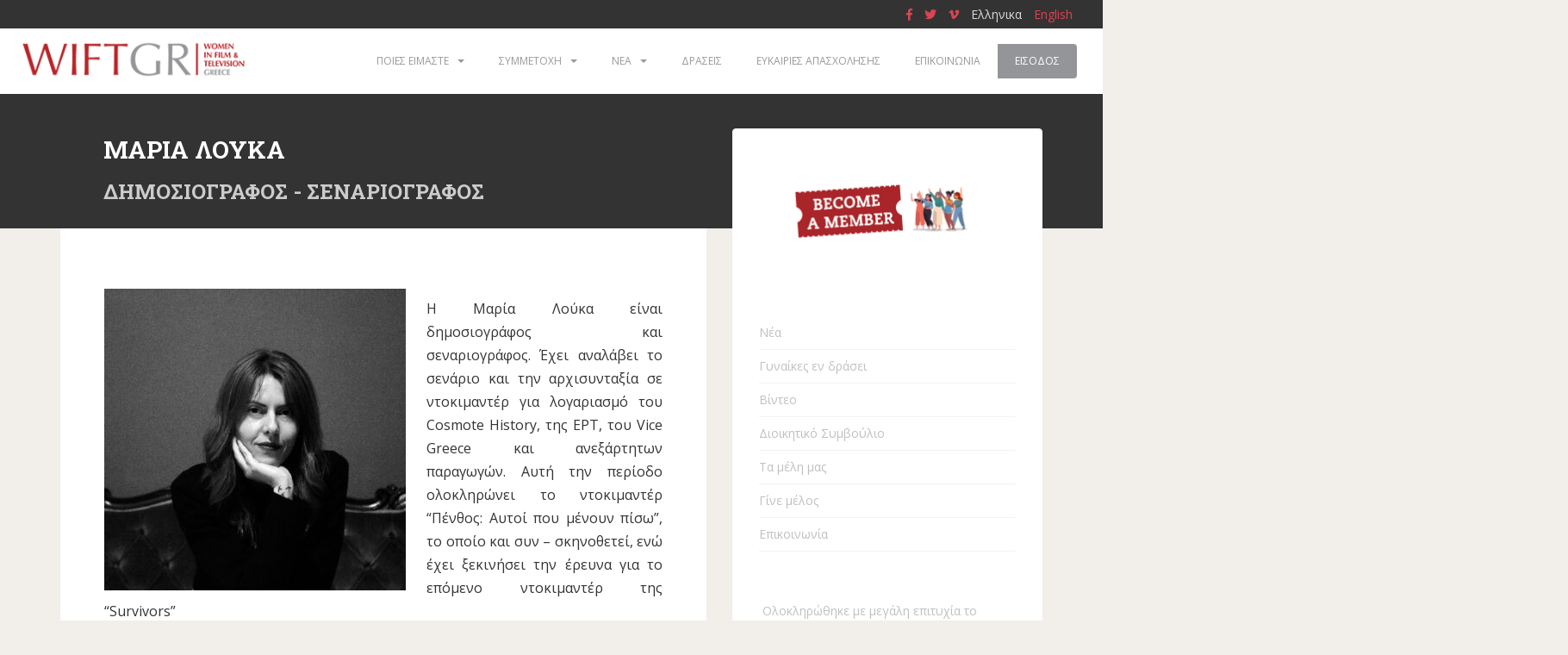

--- FILE ---
content_type: text/html; charset=UTF-8
request_url: https://wift.gr/membership/member/?member_id=150
body_size: 11527
content:



<!doctype html>
<!--[if !IE]>
<html class="no-js non-ie" dir="ltr" lang="el" prefix="og: https://ogp.me/ns#"> <![endif]-->
<!--[if IE 7 ]>
<html class="no-js ie7" dir="ltr" lang="el" prefix="og: https://ogp.me/ns#"> <![endif]-->
<!--[if IE 8 ]>
<html class="no-js ie8" dir="ltr" lang="el" prefix="og: https://ogp.me/ns#"> <![endif]-->
<!--[if IE 9 ]>
<html class="no-js ie9" dir="ltr" lang="el" prefix="og: https://ogp.me/ns#"> <![endif]-->
<!--[if gt IE 9]><!-->
<html class="no-js" dir="ltr" lang="el" prefix="og: https://ogp.me/ns#"> <!--<![endif]-->
<head>
<meta charset="UTF-8">
<meta name="viewport" content="width=device-width, initial-scale=1">
<meta name="theme-color" content="#ffffff">
<link rel="profile" href="http://gmpg.org/xfn/11">

<title>Μέλος - WIFT GR</title>
<link rel="alternate" hreflang="en" href="https://wift.gr/membership/member/?lang=en" />
<link rel="alternate" hreflang="el" href="https://wift.gr/membership/member/" />
<link rel="alternate" hreflang="x-default" href="https://wift.gr/membership/member/" />

		<!-- All in One SEO 4.5.0 - aioseo.com -->
		<meta name="robots" content="max-image-preview:large" />
		<link rel="canonical" href="https://wift.gr/membership/member/" />
		<meta name="generator" content="All in One SEO (AIOSEO) 4.5.0" />
		<meta property="og:locale" content="el_GR" />
		<meta property="og:site_name" content="WIFT GR - Women in Film and Television Greece Official Website" />
		<meta property="og:type" content="article" />
		<meta property="og:title" content="Μέλος - WIFT GR" />
		<meta property="og:url" content="https://wift.gr/membership/member/" />
		<meta property="article:published_time" content="2018-12-07T11:05:34+00:00" />
		<meta property="article:modified_time" content="2018-12-19T14:13:29+00:00" />
		<meta name="twitter:card" content="summary_large_image" />
		<meta name="twitter:title" content="Μέλος - WIFT GR" />
		<script type="application/ld+json" class="aioseo-schema">
			{"@context":"https:\/\/schema.org","@graph":[{"@type":"BreadcrumbList","@id":"https:\/\/wift.gr\/membership\/member\/#breadcrumblist","itemListElement":[{"@type":"ListItem","@id":"https:\/\/wift.gr\/#listItem","position":1,"name":"Home","item":"https:\/\/wift.gr\/","nextItem":"https:\/\/wift.gr\/membership\/#listItem"},{"@type":"ListItem","@id":"https:\/\/wift.gr\/membership\/#listItem","position":2,"name":"\u03a3\u03c5\u03bc\u03bc\u03b5\u03c4\u03bf\u03c7\u03ae","item":"https:\/\/wift.gr\/membership\/","nextItem":"https:\/\/wift.gr\/membership\/member\/#listItem","previousItem":"https:\/\/wift.gr\/#listItem"},{"@type":"ListItem","@id":"https:\/\/wift.gr\/membership\/member\/#listItem","position":3,"name":"\u039c\u03ad\u03bb\u03bf\u03c2","previousItem":"https:\/\/wift.gr\/membership\/#listItem"}]},{"@type":"Organization","@id":"https:\/\/wift.gr\/#organization","name":"WIFT GR","url":"https:\/\/wift.gr\/"},{"@type":"WebPage","@id":"https:\/\/wift.gr\/membership\/member\/#webpage","url":"https:\/\/wift.gr\/membership\/member\/","name":"\u039c\u03ad\u03bb\u03bf\u03c2 - WIFT GR","inLanguage":"el","isPartOf":{"@id":"https:\/\/wift.gr\/#website"},"breadcrumb":{"@id":"https:\/\/wift.gr\/membership\/member\/#breadcrumblist"},"datePublished":"2018-12-07T11:05:34+02:00","dateModified":"2018-12-19T14:13:29+02:00"},{"@type":"WebSite","@id":"https:\/\/wift.gr\/#website","url":"https:\/\/wift.gr\/","name":"WIFT GR","description":"Women in Film and Television Greece Official Website","inLanguage":"el","publisher":{"@id":"https:\/\/wift.gr\/#organization"}}]}
		</script>
		<!-- All in One SEO -->

<link rel='dns-prefetch' href='//player.vimeo.com' />
<link rel='dns-prefetch' href='//fonts.googleapis.com' />
<link rel="alternate" type="application/rss+xml" title="Ροή RSS &raquo; WIFT GR" href="https://wift.gr/feed/" />
<link rel="alternate" type="application/rss+xml" title="Ροή Σχολίων &raquo; WIFT GR" href="https://wift.gr/comments/feed/" />
<script type="text/javascript">
window._wpemojiSettings = {"baseUrl":"https:\/\/s.w.org\/images\/core\/emoji\/14.0.0\/72x72\/","ext":".png","svgUrl":"https:\/\/s.w.org\/images\/core\/emoji\/14.0.0\/svg\/","svgExt":".svg","source":{"concatemoji":"https:\/\/wift.gr\/wp-includes\/js\/wp-emoji-release.min.js?ver=6.1.7"}};
/*! This file is auto-generated */
!function(e,a,t){var n,r,o,i=a.createElement("canvas"),p=i.getContext&&i.getContext("2d");function s(e,t){var a=String.fromCharCode,e=(p.clearRect(0,0,i.width,i.height),p.fillText(a.apply(this,e),0,0),i.toDataURL());return p.clearRect(0,0,i.width,i.height),p.fillText(a.apply(this,t),0,0),e===i.toDataURL()}function c(e){var t=a.createElement("script");t.src=e,t.defer=t.type="text/javascript",a.getElementsByTagName("head")[0].appendChild(t)}for(o=Array("flag","emoji"),t.supports={everything:!0,everythingExceptFlag:!0},r=0;r<o.length;r++)t.supports[o[r]]=function(e){if(p&&p.fillText)switch(p.textBaseline="top",p.font="600 32px Arial",e){case"flag":return s([127987,65039,8205,9895,65039],[127987,65039,8203,9895,65039])?!1:!s([55356,56826,55356,56819],[55356,56826,8203,55356,56819])&&!s([55356,57332,56128,56423,56128,56418,56128,56421,56128,56430,56128,56423,56128,56447],[55356,57332,8203,56128,56423,8203,56128,56418,8203,56128,56421,8203,56128,56430,8203,56128,56423,8203,56128,56447]);case"emoji":return!s([129777,127995,8205,129778,127999],[129777,127995,8203,129778,127999])}return!1}(o[r]),t.supports.everything=t.supports.everything&&t.supports[o[r]],"flag"!==o[r]&&(t.supports.everythingExceptFlag=t.supports.everythingExceptFlag&&t.supports[o[r]]);t.supports.everythingExceptFlag=t.supports.everythingExceptFlag&&!t.supports.flag,t.DOMReady=!1,t.readyCallback=function(){t.DOMReady=!0},t.supports.everything||(n=function(){t.readyCallback()},a.addEventListener?(a.addEventListener("DOMContentLoaded",n,!1),e.addEventListener("load",n,!1)):(e.attachEvent("onload",n),a.attachEvent("onreadystatechange",function(){"complete"===a.readyState&&t.readyCallback()})),(e=t.source||{}).concatemoji?c(e.concatemoji):e.wpemoji&&e.twemoji&&(c(e.twemoji),c(e.wpemoji)))}(window,document,window._wpemojiSettings);
</script>
<style type="text/css">
img.wp-smiley,
img.emoji {
	display: inline !important;
	border: none !important;
	box-shadow: none !important;
	height: 1em !important;
	width: 1em !important;
	margin: 0 0.07em !important;
	vertical-align: -0.1em !important;
	background: none !important;
	padding: 0 !important;
}
</style>
	<link rel='stylesheet' id='vimeo-for-wordpress-public-css' href='https://wift.gr/wp-content/plugins/vimeo/build/style-index.css?ver=1.1.2' type='text/css' media='all' />
<link rel='stylesheet' id='wp-block-library-css' href='https://wift.gr/wp-includes/css/dist/block-library/style.min.css?ver=6.1.7' type='text/css' media='all' />
<link rel='stylesheet' id='classic-theme-styles-css' href='https://wift.gr/wp-includes/css/classic-themes.min.css?ver=1' type='text/css' media='all' />
<style id='global-styles-inline-css' type='text/css'>
body{--wp--preset--color--black: #000000;--wp--preset--color--cyan-bluish-gray: #abb8c3;--wp--preset--color--white: #ffffff;--wp--preset--color--pale-pink: #f78da7;--wp--preset--color--vivid-red: #cf2e2e;--wp--preset--color--luminous-vivid-orange: #ff6900;--wp--preset--color--luminous-vivid-amber: #fcb900;--wp--preset--color--light-green-cyan: #7bdcb5;--wp--preset--color--vivid-green-cyan: #00d084;--wp--preset--color--pale-cyan-blue: #8ed1fc;--wp--preset--color--vivid-cyan-blue: #0693e3;--wp--preset--color--vivid-purple: #9b51e0;--wp--preset--gradient--vivid-cyan-blue-to-vivid-purple: linear-gradient(135deg,rgba(6,147,227,1) 0%,rgb(155,81,224) 100%);--wp--preset--gradient--light-green-cyan-to-vivid-green-cyan: linear-gradient(135deg,rgb(122,220,180) 0%,rgb(0,208,130) 100%);--wp--preset--gradient--luminous-vivid-amber-to-luminous-vivid-orange: linear-gradient(135deg,rgba(252,185,0,1) 0%,rgba(255,105,0,1) 100%);--wp--preset--gradient--luminous-vivid-orange-to-vivid-red: linear-gradient(135deg,rgba(255,105,0,1) 0%,rgb(207,46,46) 100%);--wp--preset--gradient--very-light-gray-to-cyan-bluish-gray: linear-gradient(135deg,rgb(238,238,238) 0%,rgb(169,184,195) 100%);--wp--preset--gradient--cool-to-warm-spectrum: linear-gradient(135deg,rgb(74,234,220) 0%,rgb(151,120,209) 20%,rgb(207,42,186) 40%,rgb(238,44,130) 60%,rgb(251,105,98) 80%,rgb(254,248,76) 100%);--wp--preset--gradient--blush-light-purple: linear-gradient(135deg,rgb(255,206,236) 0%,rgb(152,150,240) 100%);--wp--preset--gradient--blush-bordeaux: linear-gradient(135deg,rgb(254,205,165) 0%,rgb(254,45,45) 50%,rgb(107,0,62) 100%);--wp--preset--gradient--luminous-dusk: linear-gradient(135deg,rgb(255,203,112) 0%,rgb(199,81,192) 50%,rgb(65,88,208) 100%);--wp--preset--gradient--pale-ocean: linear-gradient(135deg,rgb(255,245,203) 0%,rgb(182,227,212) 50%,rgb(51,167,181) 100%);--wp--preset--gradient--electric-grass: linear-gradient(135deg,rgb(202,248,128) 0%,rgb(113,206,126) 100%);--wp--preset--gradient--midnight: linear-gradient(135deg,rgb(2,3,129) 0%,rgb(40,116,252) 100%);--wp--preset--duotone--dark-grayscale: url('#wp-duotone-dark-grayscale');--wp--preset--duotone--grayscale: url('#wp-duotone-grayscale');--wp--preset--duotone--purple-yellow: url('#wp-duotone-purple-yellow');--wp--preset--duotone--blue-red: url('#wp-duotone-blue-red');--wp--preset--duotone--midnight: url('#wp-duotone-midnight');--wp--preset--duotone--magenta-yellow: url('#wp-duotone-magenta-yellow');--wp--preset--duotone--purple-green: url('#wp-duotone-purple-green');--wp--preset--duotone--blue-orange: url('#wp-duotone-blue-orange');--wp--preset--font-size--small: 13px;--wp--preset--font-size--medium: 20px;--wp--preset--font-size--large: 36px;--wp--preset--font-size--x-large: 42px;--wp--preset--spacing--20: 0.44rem;--wp--preset--spacing--30: 0.67rem;--wp--preset--spacing--40: 1rem;--wp--preset--spacing--50: 1.5rem;--wp--preset--spacing--60: 2.25rem;--wp--preset--spacing--70: 3.38rem;--wp--preset--spacing--80: 5.06rem;}:where(.is-layout-flex){gap: 0.5em;}body .is-layout-flow > .alignleft{float: left;margin-inline-start: 0;margin-inline-end: 2em;}body .is-layout-flow > .alignright{float: right;margin-inline-start: 2em;margin-inline-end: 0;}body .is-layout-flow > .aligncenter{margin-left: auto !important;margin-right: auto !important;}body .is-layout-constrained > .alignleft{float: left;margin-inline-start: 0;margin-inline-end: 2em;}body .is-layout-constrained > .alignright{float: right;margin-inline-start: 2em;margin-inline-end: 0;}body .is-layout-constrained > .aligncenter{margin-left: auto !important;margin-right: auto !important;}body .is-layout-constrained > :where(:not(.alignleft):not(.alignright):not(.alignfull)){max-width: var(--wp--style--global--content-size);margin-left: auto !important;margin-right: auto !important;}body .is-layout-constrained > .alignwide{max-width: var(--wp--style--global--wide-size);}body .is-layout-flex{display: flex;}body .is-layout-flex{flex-wrap: wrap;align-items: center;}body .is-layout-flex > *{margin: 0;}:where(.wp-block-columns.is-layout-flex){gap: 2em;}.has-black-color{color: var(--wp--preset--color--black) !important;}.has-cyan-bluish-gray-color{color: var(--wp--preset--color--cyan-bluish-gray) !important;}.has-white-color{color: var(--wp--preset--color--white) !important;}.has-pale-pink-color{color: var(--wp--preset--color--pale-pink) !important;}.has-vivid-red-color{color: var(--wp--preset--color--vivid-red) !important;}.has-luminous-vivid-orange-color{color: var(--wp--preset--color--luminous-vivid-orange) !important;}.has-luminous-vivid-amber-color{color: var(--wp--preset--color--luminous-vivid-amber) !important;}.has-light-green-cyan-color{color: var(--wp--preset--color--light-green-cyan) !important;}.has-vivid-green-cyan-color{color: var(--wp--preset--color--vivid-green-cyan) !important;}.has-pale-cyan-blue-color{color: var(--wp--preset--color--pale-cyan-blue) !important;}.has-vivid-cyan-blue-color{color: var(--wp--preset--color--vivid-cyan-blue) !important;}.has-vivid-purple-color{color: var(--wp--preset--color--vivid-purple) !important;}.has-black-background-color{background-color: var(--wp--preset--color--black) !important;}.has-cyan-bluish-gray-background-color{background-color: var(--wp--preset--color--cyan-bluish-gray) !important;}.has-white-background-color{background-color: var(--wp--preset--color--white) !important;}.has-pale-pink-background-color{background-color: var(--wp--preset--color--pale-pink) !important;}.has-vivid-red-background-color{background-color: var(--wp--preset--color--vivid-red) !important;}.has-luminous-vivid-orange-background-color{background-color: var(--wp--preset--color--luminous-vivid-orange) !important;}.has-luminous-vivid-amber-background-color{background-color: var(--wp--preset--color--luminous-vivid-amber) !important;}.has-light-green-cyan-background-color{background-color: var(--wp--preset--color--light-green-cyan) !important;}.has-vivid-green-cyan-background-color{background-color: var(--wp--preset--color--vivid-green-cyan) !important;}.has-pale-cyan-blue-background-color{background-color: var(--wp--preset--color--pale-cyan-blue) !important;}.has-vivid-cyan-blue-background-color{background-color: var(--wp--preset--color--vivid-cyan-blue) !important;}.has-vivid-purple-background-color{background-color: var(--wp--preset--color--vivid-purple) !important;}.has-black-border-color{border-color: var(--wp--preset--color--black) !important;}.has-cyan-bluish-gray-border-color{border-color: var(--wp--preset--color--cyan-bluish-gray) !important;}.has-white-border-color{border-color: var(--wp--preset--color--white) !important;}.has-pale-pink-border-color{border-color: var(--wp--preset--color--pale-pink) !important;}.has-vivid-red-border-color{border-color: var(--wp--preset--color--vivid-red) !important;}.has-luminous-vivid-orange-border-color{border-color: var(--wp--preset--color--luminous-vivid-orange) !important;}.has-luminous-vivid-amber-border-color{border-color: var(--wp--preset--color--luminous-vivid-amber) !important;}.has-light-green-cyan-border-color{border-color: var(--wp--preset--color--light-green-cyan) !important;}.has-vivid-green-cyan-border-color{border-color: var(--wp--preset--color--vivid-green-cyan) !important;}.has-pale-cyan-blue-border-color{border-color: var(--wp--preset--color--pale-cyan-blue) !important;}.has-vivid-cyan-blue-border-color{border-color: var(--wp--preset--color--vivid-cyan-blue) !important;}.has-vivid-purple-border-color{border-color: var(--wp--preset--color--vivid-purple) !important;}.has-vivid-cyan-blue-to-vivid-purple-gradient-background{background: var(--wp--preset--gradient--vivid-cyan-blue-to-vivid-purple) !important;}.has-light-green-cyan-to-vivid-green-cyan-gradient-background{background: var(--wp--preset--gradient--light-green-cyan-to-vivid-green-cyan) !important;}.has-luminous-vivid-amber-to-luminous-vivid-orange-gradient-background{background: var(--wp--preset--gradient--luminous-vivid-amber-to-luminous-vivid-orange) !important;}.has-luminous-vivid-orange-to-vivid-red-gradient-background{background: var(--wp--preset--gradient--luminous-vivid-orange-to-vivid-red) !important;}.has-very-light-gray-to-cyan-bluish-gray-gradient-background{background: var(--wp--preset--gradient--very-light-gray-to-cyan-bluish-gray) !important;}.has-cool-to-warm-spectrum-gradient-background{background: var(--wp--preset--gradient--cool-to-warm-spectrum) !important;}.has-blush-light-purple-gradient-background{background: var(--wp--preset--gradient--blush-light-purple) !important;}.has-blush-bordeaux-gradient-background{background: var(--wp--preset--gradient--blush-bordeaux) !important;}.has-luminous-dusk-gradient-background{background: var(--wp--preset--gradient--luminous-dusk) !important;}.has-pale-ocean-gradient-background{background: var(--wp--preset--gradient--pale-ocean) !important;}.has-electric-grass-gradient-background{background: var(--wp--preset--gradient--electric-grass) !important;}.has-midnight-gradient-background{background: var(--wp--preset--gradient--midnight) !important;}.has-small-font-size{font-size: var(--wp--preset--font-size--small) !important;}.has-medium-font-size{font-size: var(--wp--preset--font-size--medium) !important;}.has-large-font-size{font-size: var(--wp--preset--font-size--large) !important;}.has-x-large-font-size{font-size: var(--wp--preset--font-size--x-large) !important;}
.wp-block-navigation a:where(:not(.wp-element-button)){color: inherit;}
:where(.wp-block-columns.is-layout-flex){gap: 2em;}
.wp-block-pullquote{font-size: 1.5em;line-height: 1.6;}
</style>
<link rel='stylesheet' id='contact-form-7-css' href='https://wift.gr/wp-content/plugins/contact-form-7/includes/css/styles.css?ver=5.6' type='text/css' media='all' />
<link rel='stylesheet' id='wpml-legacy-horizontal-list-0-css' href='//wift.gr/wp-content/plugins/sitepress-multilingual-cms/templates/language-switchers/legacy-list-horizontal/style.min.css?ver=1' type='text/css' media='all' />
<link rel='stylesheet' id='wpml-menu-item-0-css' href='//wift.gr/wp-content/plugins/sitepress-multilingual-cms/templates/language-switchers/menu-item/style.min.css?ver=1' type='text/css' media='all' />
<link rel='stylesheet' id='sparkling-bootstrap-css' href='https://wift.gr/wp-content/themes/sparkling/assets/css/bootstrap.min.css?ver=6.1.7' type='text/css' media='all' />
<link rel='stylesheet' id='sparkling-icons-css' href='https://wift.gr/wp-content/themes/sparkling/assets/css/fontawesome-all.min.css?ver=5.1.1.' type='text/css' media='all' />
<link rel='stylesheet' id='sparkling-fonts-css' href='//fonts.googleapis.com/css?family=Open+Sans%3A400italic%2C400%2C600%2C700%7CRoboto+Slab%3A400%2C300%2C700&#038;subset=greek&#038;ver=6.1.7' type='text/css' media='all' />
<link rel='stylesheet' id='sparkling-style-css' href='https://wift.gr/wp-content/themes/sparkling-child/style.css?ver=2.4.2' type='text/css' media='all' />
<script type='text/javascript' src='https://wift.gr/wp-includes/js/jquery/jquery.min.js?ver=3.6.1' id='jquery-core-js'></script>
<script type='text/javascript' src='https://wift.gr/wp-includes/js/jquery/jquery-migrate.min.js?ver=3.3.2' id='jquery-migrate-js'></script>
<script type='text/javascript' src='https://player.vimeo.com/api/player.js?ver=1.1.2' id='vimeo-for-wordpress-player-js'></script>
<script type='text/javascript' src='https://wift.gr/wp-content/themes/sparkling/assets/js/vendor/bootstrap.min.js?ver=6.1.7' id='sparkling-bootstrapjs-js'></script>
<script type='text/javascript' src='https://wift.gr/wp-content/themes/sparkling/assets/js/functions.js?ver=20180503' id='sparkling-functions-js'></script>
<link rel="https://api.w.org/" href="https://wift.gr/wp-json/" /><link rel="alternate" type="application/json" href="https://wift.gr/wp-json/wp/v2/pages/664" /><link rel="EditURI" type="application/rsd+xml" title="RSD" href="https://wift.gr/xmlrpc.php?rsd" />
<link rel="wlwmanifest" type="application/wlwmanifest+xml" href="https://wift.gr/wp-includes/wlwmanifest.xml" />
<meta name="generator" content="WordPress 6.1.7" />
<link rel='shortlink' href='https://wift.gr/?p=664' />
<link rel="alternate" type="application/json+oembed" href="https://wift.gr/wp-json/oembed/1.0/embed?url=https%3A%2F%2Fwift.gr%2Fmembership%2Fmember%2F" />
<link rel="alternate" type="text/xml+oembed" href="https://wift.gr/wp-json/oembed/1.0/embed?url=https%3A%2F%2Fwift.gr%2Fmembership%2Fmember%2F&#038;format=xml" />
<meta name="generator" content="WPML ver:4.5.12 stt:1,13;" />
<style type="text/css">.navbar.navbar-default, .navbar-default .navbar-nav .open .dropdown-menu > li > a {background-color: #ffffff;}.navbar-default .navbar-nav > li > a, .navbar-default .navbar-nav.sparkling-mobile-menu > li:hover > a, .navbar-default .navbar-nav.sparkling-mobile-menu > li:hover > .caret, .navbar-default .navbar-nav > li, .navbar-default .navbar-nav > .open > a, .navbar-default .navbar-nav > .open > a:hover, .navbar-default .navbar-nav > .open > a:focus { color: #999999;}@media (max-width: 767px){ .navbar-default .navbar-nav > li:hover > a, .navbar-default .navbar-nav > li:hover > .caret{ color: #999999!important ;} }.navbar-default .navbar-nav > li:hover > a, .navbar-nav > li:hover > .caret, .navbar-default .navbar-nav.sparkling-mobile-menu > li.open > a, .navbar-default .navbar-nav.sparkling-mobile-menu > li.open > .caret, .navbar-default .navbar-nav > li:hover, .navbar-default .navbar-nav > .active > a, .navbar-default .navbar-nav > .active > .caret, .navbar-default .navbar-nav > .active > a:hover, .navbar-default .navbar-nav > .active > a:focus, .navbar-default .navbar-nav > li > a:hover, .navbar-default .navbar-nav > li > a:focus, .navbar-default .navbar-nav > .open > a, .navbar-default .navbar-nav > .open > a:hover, .navbar-default .navbar-nav > .open > a:focus {color: #b82428;}@media (max-width: 767px){ .navbar-default .navbar-nav > li.open > a, .navbar-default .navbar-nav > li.open > .caret { color: #b82428 !important; } }#footer-area {background-color: #333333;}body, .entry-content {color:#333333}.entry-content {font-size:16px}</style>		<style type="text/css">
				.navbar > .container .navbar-brand {
			color: #dadada;
		}
		</style>
	<style type="text/css" id="custom-background-css">
body.custom-background { background-color: #f2eeea; }
</style>
	
</head>

<body class="page-template page-template-author page-template-author-php page page-id-664 page-child parent-pageid-659 custom-background group-blog">
<a class="sr-only sr-only-focusable" href="#content">Skip to main content</a>
<div id="page" class="hfeed site">

	<header id="masthead" class="site-header" role="banner">
		<nav class="navbar navbar-default 
		" role="navigation">
			<div class="container-fluid">
				<div class="row">
					<div class="site-navigation-inner col-sm-12 bg-black">
						<div class="menu-uppermenugr-container"><ul id="menu-uppermenugr" class="UpperMenu"><li id="menu-item-688" class="menu-item menu-item-type-custom menu-item-object-custom menu-item-688"><a target="_blank" rel="noopener" href="https://www.facebook.com/WIFT-GR-1697929103781783/"><i class="fab fa-facebook-f"></i></a></li>
<li id="menu-item-689" class="menu-item menu-item-type-custom menu-item-object-custom menu-item-689"><a target="_blank" rel="noopener" href="https://twitter.com/WIFTgreece"><i class="fab fa-twitter"></i></a></li>
<li id="menu-item-690" class="menu-item menu-item-type-custom menu-item-object-custom menu-item-690"><a target="_blank" rel="noopener" href="https://vimeo.com/"><i class="fab fa-vimeo-v"></i></a></li>
<li id="menu-item-wpml-ls-12-el" class="menu-item wpml-ls-slot-12 wpml-ls-item wpml-ls-item-el wpml-ls-current-language wpml-ls-menu-item wpml-ls-first-item menu-item-type-wpml_ls_menu_item menu-item-object-wpml_ls_menu_item menu-item-wpml-ls-12-el"><a title="Ελληνικα" href="https://wift.gr/membership/member/"><span class="wpml-ls-native" lang="el">Ελληνικα</span></a></li>
<li id="menu-item-wpml-ls-12-en" class="menu-item wpml-ls-slot-12 wpml-ls-item wpml-ls-item-en wpml-ls-menu-item wpml-ls-last-item menu-item-type-wpml_ls_menu_item menu-item-object-wpml_ls_menu_item menu-item-wpml-ls-12-en"><a title="English" href="https://wift.gr/membership/member/?lang=en"><span class="wpml-ls-native" lang="en">English</span></a></li>
</ul></div>					</div>
				</div>
				<div class="row">
					<div class="site-navigation-inner col-sm-12">
						<div class="navbar-header">
							<button type="button" class="btn navbar-toggle" data-toggle="collapse" data-target=".navbar-ex1-collapse">
								<span class="sr-only">Toggle navigation</span>
								<span class="icon-bar"></span>
								<span class="icon-bar"></span>
								<span class="icon-bar"></span>
							</button>

							<div id="logo">
																		<a href="https://wift.gr/"><img src="https://wift.gr/wp-content/uploads/2019/02/cropped-wift_logo-2.png"  height="76" width="300" alt="WIFT GR"/></a>
																		</div><!-- end of #logo -->
						</div>
						<div class="collapse navbar-collapse navbar-ex1-collapse"><ul id="menu-mainmenugr" class="nav navbar-nav"><li id="menu-item-671" class="menu-item menu-item-type-custom menu-item-object-custom menu-item-has-children menu-item-671 dropdown"><a href="#">Ποιες ειμαστε</a><span class="caret sparkling-dropdown"></span>
<ul role="menu" class=" dropdown-menu">
	<li id="menu-item-672" class="menu-item menu-item-type-post_type menu-item-object-page menu-item-672"><a href="https://wift.gr/about/women-in-film-and-television-greece/">Women in Film and Television Greece</a></li>
	<li id="menu-item-673" class="menu-item menu-item-type-post_type menu-item-object-page menu-item-673"><a href="https://wift.gr/about/board-of-directors/">Διοικητικό Συμβούλιο</a></li>
	<li id="menu-item-674" class="menu-item menu-item-type-post_type menu-item-object-page menu-item-674"><a href="https://wift.gr/about/%cf%85%cf%80%ce%bf%cf%83%cf%84%ce%b7%cf%81%ce%b9%ce%ba%cf%84%ce%ad%cf%82-%cf%87%ce%bf%cf%81%ce%b7%ce%b3%ce%bf%ce%af/">Υποστηρικτές – Χορηγοί</a></li>
	<li id="menu-item-675" class="menu-item menu-item-type-post_type menu-item-object-page menu-item-675"><a href="https://wift.gr/about/women-in-film-and-television-greece/partners/">Συνεργασίες</a></li>
</ul>
</li>
<li id="menu-item-676" class="menu-item menu-item-type-post_type menu-item-object-page current-page-ancestor menu-item-has-children menu-item-676 dropdown"><a href="https://wift.gr/membership/">Συμμετοχη</a><span class="caret sparkling-dropdown"></span>
<ul role="menu" class=" dropdown-menu">
	<li id="menu-item-677" class="menu-item menu-item-type-post_type menu-item-object-page menu-item-677"><a href="https://wift.gr/membership/become-a-member/">Γίνε μέλος</a></li>
	<li id="menu-item-678" class="menu-item menu-item-type-post_type menu-item-object-page menu-item-678"><a href="https://wift.gr/membership/members/">Τα μέλη μας</a></li>
</ul>
</li>
<li id="menu-item-680" class="menu-item menu-item-type-taxonomy menu-item-object-category menu-item-has-children menu-item-680 dropdown"><a href="https://wift.gr/category/news/">Νεα</a><span class="caret sparkling-dropdown"></span>
<ul role="menu" class=" dropdown-menu">
	<li id="menu-item-1304" class="menu-item menu-item-type-taxonomy menu-item-object-category menu-item-1304"><a href="https://wift.gr/category/news/women-in-action/">Γυναίκες εν δράσει</a></li>
</ul>
</li>
<li id="menu-item-679" class="menu-item menu-item-type-post_type menu-item-object-page menu-item-679"><a href="https://wift.gr/events/">Δρασεις</a></li>
<li id="menu-item-682" class="menu-item menu-item-type-post_type menu-item-object-page menu-item-682"><a href="https://wift.gr/job-opportunities/">Ευκαιριες απασχολησης</a></li>
<li id="menu-item-683" class="menu-item menu-item-type-post_type menu-item-object-page menu-item-683"><a href="https://wift.gr/contact/">Επικοινωνια</a></li>
<li id="menu-item-684" class="my_profile menu-item menu-item-type-post_type menu-item-object-page menu-item-684"><a href="https://wift.gr/my-profile/">Το προφίλ μου</a></li>
<li id="menu-item-685" class="join_box menu-item menu-item-type-post_type menu-item-object-page menu-item-685"><a href="https://wift.gr/membership/become-a-member/">Γίνε μέλος</a></li>
<li id="menu-item-686" class="login menu-item menu-item-type-custom menu-item-object-custom menu-item-686"><a href="https://wift.gr/wp-login.php">Είσοδος</a></li>
<li id="menu-item-687" class="logout menu-item menu-item-type-custom menu-item-object-custom menu-item-687"><a href="https://wift.gr/wp-login.php?action=logout">Αποσύνδεση</a></li>
</ul></div>					</div>
				</div>
			</div>
		</nav><!-- .site-navigation -->
	</header><!-- #masthead -->

	<div id="content" class="site-content">

		<div class="top-section">
					</div>

		<div class="container main-content-area">
						<div class="row side-pull-left">
				<div class="main-content-inner col-sm-12 col-md-8">

	<div id="primary" class="content-area">
		<header class="entry-header page-header member-header">
			<h1 class="entry-title">ΜΑΡΙΑ ΛΟΥΚΑ</h1>
			<h2 class="entry-subtitle">ΔΗΜΟΣΙΟΓΡΑΦΟΣ - ΣΕΝΑΡΙΟΓΡΑΦΟΣ</h2>
		</header>
		<main id="main" class="site-main" role="main">
			<article id="post-150" class="post-150 member type-member status-publish  hentry">
				<div class="post-inner-content">
					<div class="entry-content">
						<p><img src="https://wift.gr/wp-content/uploads/2022/10/mlouka-350x350.jpeg" class="size-medium wp-image-1582 alignleft"></p>						<p>Η Μαρία Λούκα είναι δημοσιογράφος και σεναριογράφος. Έχει αναλάβει το σενάριο και την αρχισυνταξία σε ντοκιμαντέρ για λογαριασμό του Cosmote History, της ΕΡΤ, του Vice Greece και ανεξάρτητων παραγωγών. Αυτή την περίοδο ολοκληρώνει το ντοκιμαντέρ &#8220;Πένθος: Αυτοί που μένουν πίσω&#8221;, το οποίο και συν &#8211; σκηνοθετεί, ενώ έχει ξεκινήσει την έρευνα για το επόμενο ντοκιμαντέρ της &#8220;Survivors&#8221;<br />
Ως δημοσιογράφος και αρθρογράφος με εξειδίκευση στα ανθρώπινα δικαιώματα, την ακροδεξιά βία και τον κρατικό αυταρχισμό, το προσφυγικό ζήτημα και τα θέματα έμφυλης βίας, έχει συνεργαστεί με αρκετά ηλεκτρονικά και έντυπα Μέσα (Έψιλον της Κυριακάτικης Ελευθεροτυπίας, ΒΗΜΑgazino, Vice, protagon, Inside Story ). Έχει παραδώσει πλήθος διαλέξεων και σεμιναρίων πάνω σε θέματα του ερευνητικού και θεωρητικού της ενδιαφέροντος.<br />
Για τη δουλειά της έχει βραβευτεί το 2013 με το Δημοσιογραφικό Βραβείο «Ελένη Βλάχου», το 2018 με το Migration Media Award, έχει προταθεί 4 φορές για το European Press Prize και το 2020 ήταν μέλος της διεθνούς επιτροπής αξιολόγησης.<br />
Το Μάρτιο του 2021 εκδόθηκε η πρώτη της νουβέλα «Μια γυναίκα απολογείται» από τις εκδόσεις Τόπος. Έχει συμμετάσχει στη συγγραφή των βιβλίων «Zak/ Zackie Oh» (συνέκδοση Ροδακιό και Στέγη Ιδρύματος Ωνάση) , «Μια άλλη ζωή: Ανθρώπινες Ροές/ Άγνωστες Οδύσσειες» (εκδόσεις Μουσείου Φωτογραφίας Θεσσαλονίκης) και στον τόμο «Λεξικό Λογοκρισίας στην Ελλάδα» (εκδόσεις Καστανιώτη).</p>
					</div>
									</div>
			</article>
		</main><!-- #main -->
	</div><!-- #primary -->
</div><!-- close .main-content-inner -->
<div id="secondary" class="widget-area col-sm-12 col-md-4" role="complementary">
	<div class="well">
				
				<aside id="block-12" class="widget widget_block widget_media_image"><figure class="wp-block-image size-large"><a href="https://wift.gr/membership/become-a-member/"><img decoding="async" loading="lazy" width="1200" height="550" src="https://wift.gr/wp-content/uploads/2022/09/member_sl2-1200x550.jpg" alt="" class="wp-image-1373" srcset="https://wift.gr/wp-content/uploads/2022/09/member_sl2-1200x550.jpg 1200w, https://wift.gr/wp-content/uploads/2022/09/member_sl2-350x160.jpg 350w, https://wift.gr/wp-content/uploads/2022/09/member_sl2-768x352.jpg 768w, https://wift.gr/wp-content/uploads/2022/09/member_sl2-1536x704.jpg 1536w, https://wift.gr/wp-content/uploads/2022/09/member_sl2.jpg 2048w" sizes="(max-width: 1200px) 100vw, 1200px" /></a></figure>
</aside><aside id="nav_menu-5" class="widget widget_nav_menu"><div class="menu-side_menu-container"><ul id="menu-side_menu" class="menu"><li id="menu-item-1353" class="menu-item menu-item-type-taxonomy menu-item-object-category menu-item-1353"><a href="https://wift.gr/category/news/">Νέα</a></li>
<li id="menu-item-1354" class="menu-item menu-item-type-taxonomy menu-item-object-category menu-item-1354"><a href="https://wift.gr/category/news/women-in-action/">Γυναίκες εν δράσει</a></li>
<li id="menu-item-1361" class="menu-item menu-item-type-taxonomy menu-item-object-category menu-item-1361"><a href="https://wift.gr/category/%ce%b2%ce%af%ce%bd%cf%84%ce%b5%ce%bf/">Βίντεο</a></li>
<li id="menu-item-1356" class="menu-item menu-item-type-post_type menu-item-object-page menu-item-1356"><a href="https://wift.gr/about/board-of-directors/">Διοικητικό Συμβούλιο</a></li>
<li id="menu-item-1358" class="menu-item menu-item-type-post_type menu-item-object-page menu-item-1358"><a href="https://wift.gr/membership/members/">Τα μέλη μας</a></li>
<li id="menu-item-1365" class="menu-item menu-item-type-custom menu-item-object-custom menu-item-1365"><a href="https://wift.gr/membership/become-a-member/">Γίνε μέλος</a></li>
<li id="menu-item-1355" class="menu-item menu-item-type-post_type menu-item-object-page menu-item-1355"><a href="https://wift.gr/contact/">Επικοινωνία</a></li>
</ul></div></aside><aside id="block-6" class="widget widget_block widget_recent_entries"><ul class="wp-block-latest-posts__list alignleft wp-block-latest-posts">
<li><a class="wp-block-latest-posts__post-title" href="https://wift.gr/9th-wiftgr-festival-2025/"> Ολοκληρώθηκε με μεγάλη επιτυχία το 9ο Φεστιβάλ WIFT GR &#8211; Τα βραβεία του διαγωνιστικού τμήματος «Μικρές Γυναικείες Ιστορίες»</a></li>
<li><a class="wp-block-latest-posts__post-title" href="https://wift.gr/wift-gr-mentoring-sessions-%cf%84%ce%b1-project-%cf%80%ce%bf%cf%85-%ce%b5%cf%80%ce%b9%ce%bb%ce%ad%cf%87%ce%b8%ce%b7%ce%ba%ce%b1%ce%bd/">WIFT GR Mentoring Sessions &#8211; Τα project που επιλέχθηκαν</a></li>
<li><a class="wp-block-latest-posts__post-title" href="https://wift.gr/9ofestival_wiftgr_program/"><strong>To πλήρες πρόγραμμα του 9ου Φεστιβάλ WIFT GR &#8211; 50/50 Ισότητα και στον Κινηματογράφο</strong></a></li>
<li><a class="wp-block-latest-posts__post-title" href="https://wift.gr/diagonistiko-2025/">Οι ταινίες του διαγωνιστικού τμήματος «Μικρές Γυναικείες Ιστορίες»</a></li>
<li><a class="wp-block-latest-posts__post-title" href="https://wift.gr/wift-gr-masterclass-location-scouting/"><strong>WIFT GR Masterclass: Εξ ενστίκτου ή αλλιώς, η γλώσσα των χώρων</strong></a></li>
</ul>
</aside><aside id="block-3" class="widget widget_block widget_media_image"><figure class="wp-block-image size-large"><img decoding="async" loading="lazy" width="1200" height="900" src="https://wift.gr/wp-content/uploads/2022/09/new_spot-1200x900.jpeg" alt="" class="wp-image-1325" srcset="https://wift.gr/wp-content/uploads/2022/09/new_spot-1200x900.jpeg 1200w, https://wift.gr/wp-content/uploads/2022/09/new_spot-350x263.jpeg 350w, https://wift.gr/wp-content/uploads/2022/09/new_spot-768x576.jpeg 768w, https://wift.gr/wp-content/uploads/2022/09/new_spot-1536x1152.jpeg 1536w, https://wift.gr/wp-content/uploads/2022/09/new_spot.jpeg 2048w" sizes="(max-width: 1200px) 100vw, 1200px" /></figure>
</aside><aside id="block-18" class="widget widget_block widget_media_gallery"><figure class="is-layout-flex wp-block-gallery-1 wp-block-gallery has-nested-images columns-default is-cropped">
<figure class="wp-block-image size-large"><img decoding="async" loading="lazy" width="1200" height="836" data-id="1772"  src="https://wift.gr/wp-content/uploads/2022/11/w18.jpeg" alt="" class="wp-image-1772" srcset="https://wift.gr/wp-content/uploads/2022/11/w18.jpeg 1200w, https://wift.gr/wp-content/uploads/2022/11/w18-350x244.jpeg 350w, https://wift.gr/wp-content/uploads/2022/11/w18-768x535.jpeg 768w" sizes="(max-width: 1200px) 100vw, 1200px" /></figure>
<figure class="wp-block-image size-large"><img decoding="async" loading="lazy" width="2495" height="1473" data-id="1756"  src="https://wift.gr/wp-content/uploads/2022/11/MG_2140.webp" alt="" class="wp-image-1756" srcset="https://wift.gr/wp-content/uploads/2022/11/MG_2140.webp 2495w, https://wift.gr/wp-content/uploads/2022/11/MG_2140-350x207.webp 350w, https://wift.gr/wp-content/uploads/2022/11/MG_2140-1200x708.webp 1200w, https://wift.gr/wp-content/uploads/2022/11/MG_2140-768x453.webp 768w, https://wift.gr/wp-content/uploads/2022/11/MG_2140-1536x907.webp 1536w, https://wift.gr/wp-content/uploads/2022/11/MG_2140-2048x1209.webp 2048w" sizes="(max-width: 2495px) 100vw, 2495px" /></figure>
<figure class="wp-block-image size-large"><img decoding="async" loading="lazy" width="1600" height="926" data-id="1539"  src="https://wift.gr/wp-content/uploads/2022/10/WIFTI-Worldwide-Pitch_Cover-2.png" alt="" class="wp-image-1539" srcset="https://wift.gr/wp-content/uploads/2022/10/WIFTI-Worldwide-Pitch_Cover-2.png 1600w, https://wift.gr/wp-content/uploads/2022/10/WIFTI-Worldwide-Pitch_Cover-2-350x203.png 350w, https://wift.gr/wp-content/uploads/2022/10/WIFTI-Worldwide-Pitch_Cover-2-1200x695.png 1200w, https://wift.gr/wp-content/uploads/2022/10/WIFTI-Worldwide-Pitch_Cover-2-768x444.png 768w, https://wift.gr/wp-content/uploads/2022/10/WIFTI-Worldwide-Pitch_Cover-2-1536x889.png 1536w" sizes="(max-width: 1600px) 100vw, 1600px" /></figure>
<figure class="wp-block-image size-large"><img decoding="async" loading="lazy" width="2756" height="1450" data-id="1267"  src="https://wift.gr/wp-content/uploads/2022/09/wift_spot_staytuned.png" alt="" class="wp-image-1267" srcset="https://wift.gr/wp-content/uploads/2022/09/wift_spot_staytuned.png 2756w, https://wift.gr/wp-content/uploads/2022/09/wift_spot_staytuned-350x184.png 350w, https://wift.gr/wp-content/uploads/2022/09/wift_spot_staytuned-1200x631.png 1200w, https://wift.gr/wp-content/uploads/2022/09/wift_spot_staytuned-768x404.png 768w, https://wift.gr/wp-content/uploads/2022/09/wift_spot_staytuned-1536x808.png 1536w, https://wift.gr/wp-content/uploads/2022/09/wift_spot_staytuned-2048x1078.png 2048w" sizes="(max-width: 2756px) 100vw, 2756px" /></figure>
<figure class="wp-block-image size-large"><img decoding="async" loading="lazy" width="2560" height="886" data-id="1654"  src="https://wift.gr/wp-content/uploads/2022/11/SLIDER_6WiftFest-scaled.jpg" alt="" class="wp-image-1654" srcset="https://wift.gr/wp-content/uploads/2022/11/SLIDER_6WiftFest-scaled.jpg 2560w, https://wift.gr/wp-content/uploads/2022/11/SLIDER_6WiftFest-350x121.jpg 350w, https://wift.gr/wp-content/uploads/2022/11/SLIDER_6WiftFest-1200x415.jpg 1200w, https://wift.gr/wp-content/uploads/2022/11/SLIDER_6WiftFest-768x266.jpg 768w, https://wift.gr/wp-content/uploads/2022/11/SLIDER_6WiftFest-1536x532.jpg 1536w, https://wift.gr/wp-content/uploads/2022/11/SLIDER_6WiftFest-2048x709.jpg 2048w" sizes="(max-width: 2560px) 100vw, 2560px" /></figure>
</figure>
</aside><aside id="custom_html-2" class="widget_text widget widget_custom_html"><div class="textwidget custom-html-widget"><p><a href="https://www.facebook.com/WIFT-GR-1697929103781783/" target="_blank" class="btn btn-socials facebook" rel="noopener"><i class="fab fa-facebook-square"></i> Facebook</a></p>
		<p><a href="https://twitter.com/WIFTgreece" target="_blank" class="btn btn-socials twitter" rel="noopener"><i class="fab fa-twitter-square"></i> Twitter</a></p>
		<p><a href="https://vimeo.com/" target="_blank" class="btn btn-socials vimeo" rel="noopener"><i class="fab fa-vimeo-square"></i> Vimeo</a></p></div></aside><aside id="sparkling_popular_posts-3" class="widget sparkling-popular-posts"><h3 class="widget-title">Popular Posts</h3>
	<!-- popular posts -->
		  <div class="popular-posts-wrapper">

				
										
						<!-- post -->
						<div class="post">

						  <!-- image -->
						  <div class="post-image ">

								<a href="https://wift.gr/1124/">
								<img width="60" height="60" src="https://wift.gr/wp-content/uploads/2021/11/facebook-cover-photo-safe-zone-1-60x60.jpg" class="attachment-tab-small size-tab-small wp-post-image" alt="" decoding="async" loading="lazy" srcset="https://wift.gr/wp-content/uploads/2021/11/facebook-cover-photo-safe-zone-1-60x60.jpg 60w, https://wift.gr/wp-content/uploads/2021/11/facebook-cover-photo-safe-zone-1-250x250.jpg 250w" sizes="(max-width: 60px) 100vw, 60px" />								</a>

						  </div> <!-- end post image -->

						  <!-- content -->
						  <div class="post-content">

							  <a href="https://wift.gr/1124/">5ο ΦΕΣΤΙΒΑΛ WIFT GR | 50/50 ΙΣΟΤΗΤΑ ΚΑΙ ΣΤΟΝ ΚΙΝΗΜΑΤΟΓΡΑΦΟ</a>
							  <span class="date">17/11/2021</span>


						  </div><!-- end content -->
						</div><!-- end post -->

						
										
										
						<!-- post -->
						<div class="post">

						  <!-- image -->
						  <div class="post-image ">

								<a href="https://wift.gr/wift_6thfestival_program/">
								<img width="60" height="60" src="https://wift.gr/wp-content/uploads/2022/11/SLIDER_6WiftFest-60x60.jpg" class="attachment-tab-small size-tab-small wp-post-image" alt="" decoding="async" loading="lazy" srcset="https://wift.gr/wp-content/uploads/2022/11/SLIDER_6WiftFest-60x60.jpg 60w, https://wift.gr/wp-content/uploads/2022/11/SLIDER_6WiftFest-250x250.jpg 250w" sizes="(max-width: 60px) 100vw, 60px" />								</a>

						  </div> <!-- end post image -->

						  <!-- content -->
						  <div class="post-content">

							  <a href="https://wift.gr/wift_6thfestival_program/">Το πλήρες πρόγραμμα του 6ου Φεστιβάλ WIFT GR 50/50 ΙΣΟΤΗΤΑ ΚΑΙ ΣΤΟΝ ΚΙΝΗΜΑΤΟΓΡΑΦΟ</a>
							  <span class="date">16/11/2022</span>


						  </div><!-- end content -->
						</div><!-- end post -->

						
										
										
						<!-- post -->
						<div class="post">

						  <!-- image -->
						  <div class="post-image ">

								<a href="https://wift.gr/wift-gr-award-26tdf/">
								<img width="60" height="60" src="https://wift.gr/wp-content/uploads/2024/02/Untitled-1200-x-1200-px-2-60x60.png" class="attachment-tab-small size-tab-small wp-post-image" alt="" decoding="async" loading="lazy" srcset="https://wift.gr/wp-content/uploads/2024/02/Untitled-1200-x-1200-px-2-60x60.png 60w, https://wift.gr/wp-content/uploads/2024/02/Untitled-1200-x-1200-px-2-250x250.png 250w" sizes="(max-width: 60px) 100vw, 60px" />								</a>

						  </div> <!-- end post image -->

						  <!-- content -->
						  <div class="post-content">

							  <a href="https://wift.gr/wift-gr-award-26tdf/">Βραβείο WIFT GR στο 26ο Φεστιβάλ Ντοκιμαντέρ Θεσσαλονίκης | Τα μέλη της κριτικής επιτροπής</a>
							  <span class="date">20/02/2024</span>


						  </div><!-- end content -->
						</div><!-- end post -->

						
										
										
						<!-- post -->
						<div class="post">

						  <!-- image -->
						  <div class="post-image ">

								<a href="https://wift.gr/lesvia_tzeli_hadjidimitriou/">
								<img width="60" height="60" src="https://wift.gr/wp-content/uploads/2024/02/kopeles-filiountai-sti-vespa.jpg-60x60.webp" class="attachment-tab-small size-tab-small wp-post-image" alt="" decoding="async" loading="lazy" srcset="https://wift.gr/wp-content/uploads/2024/02/kopeles-filiountai-sti-vespa.jpg-60x60.webp 60w, https://wift.gr/wp-content/uploads/2024/02/kopeles-filiountai-sti-vespa.jpg-250x250.webp 250w" sizes="(max-width: 60px) 100vw, 60px" />								</a>

						  </div> <!-- end post image -->

						  <!-- content -->
						  <div class="post-content">

							  <a href="https://wift.gr/lesvia_tzeli_hadjidimitriou/">Το «Λεσβία» της Τζέλη Χατζηδημητρίου κάνει πρεμιέρα στο 26o ΦΝΘ</a>
							  <span class="date">16/02/2024</span>


						  </div><!-- end content -->
						</div><!-- end post -->

						
										
										
						<!-- post -->
						<div class="post">

						  <!-- image -->
						  <div class="post-image ">

								<a href="https://wift.gr/2024-wift-gr-fabrica/">
								<img width="60" height="60" src="https://wift.gr/wp-content/uploads/2024/01/studio_trichia-2-1-60x60.jpg" class="attachment-tab-small size-tab-small wp-post-image" alt="" decoding="async" loading="lazy" srcset="https://wift.gr/wp-content/uploads/2024/01/studio_trichia-2-1-60x60.jpg 60w, https://wift.gr/wp-content/uploads/2024/01/studio_trichia-2-1-250x250.jpg 250w" sizes="(max-width: 60px) 100vw, 60px" />								</a>

						  </div> <!-- end post image -->

						  <!-- content -->
						  <div class="post-content">

							  <a href="https://wift.gr/2024-wift-gr-fabrica/">2024 &#8211; Εκδήλωση WIFT GR για την κοπή της πρωτοχρονιάτικης πίτας</a>
							  <span class="date">29/01/2024</span>


						  </div><!-- end content -->
						</div><!-- end post -->

						
										
		  </div> <!-- end posts wrapper -->

		</aside><aside id="block-10" class="widget widget_block"><div class="wp-block-contact-form-7-contact-form-selector"><div role="form" class="wpcf7" id="wpcf7-f473-o1" lang="en-US" dir="ltr">
<div class="screen-reader-response"><p role="status" aria-live="polite" aria-atomic="true"></p> <ul></ul></div>
<form action="/membership/member/?member_id=150#wpcf7-f473-o1" method="post" class="wpcf7-form init" novalidate="novalidate" data-status="init">
<div style="display: none;">
<input type="hidden" name="_wpcf7" value="473" />
<input type="hidden" name="_wpcf7_version" value="5.6" />
<input type="hidden" name="_wpcf7_locale" value="en_US" />
<input type="hidden" name="_wpcf7_unit_tag" value="wpcf7-f473-o1" />
<input type="hidden" name="_wpcf7_container_post" value="0" />
<input type="hidden" name="_wpcf7_posted_data_hash" value="" />
</div>
<p><label> Your Name (required)<br />
    <span class="wpcf7-form-control-wrap" data-name="your-name"><input type="text" name="your-name" value="" size="40" class="wpcf7-form-control wpcf7-text wpcf7-validates-as-required" aria-required="true" aria-invalid="false" /></span> </label></p>
<p><label> Your Email (required)<br />
    <span class="wpcf7-form-control-wrap" data-name="your-email"><input type="email" name="your-email" value="" size="40" class="wpcf7-form-control wpcf7-text wpcf7-email wpcf7-validates-as-required wpcf7-validates-as-email" aria-required="true" aria-invalid="false" /></span> </label></p>
<p><label> Subject<br />
    <span class="wpcf7-form-control-wrap" data-name="your-subject"><input type="text" name="your-subject" value="" size="40" class="wpcf7-form-control wpcf7-text" aria-invalid="false" /></span> </label></p>
<p><label> Your Message<br />
    <span class="wpcf7-form-control-wrap" data-name="your-message"><textarea name="your-message" cols="40" rows="10" class="wpcf7-form-control wpcf7-textarea" aria-invalid="false"></textarea></span> </label></p>
<p><input type="submit" value="Send" class="wpcf7-form-control has-spinner wpcf7-submit" /></p>
<div class="wpcf7-response-output" aria-hidden="true"></div></form></div></div>
</aside>	</div>
</div><!-- #secondary -->
		</div><!-- close .row -->
	</div><!-- close .container -->
</div><!-- close .site-content -->

	<div id="footer-area">
		<div class="container footer-inner">
			<div class="row">
				
				</div>
		</div>

		<footer id="colophon" class="site-footer" role="contentinfo">
			<div class="site-info container">
				<div class="row">
										<nav role="navigation" class="col-md-6">
											</nav>
					<div class="copyright col-md-6">
						COPYRIGHT 2018 WIFT GR - WOMEN IN FILM AND TELEVISION GREECE											</div>
				</div>
			</div><!-- .site-info -->
			<div class="scroll-to-top"><i class="fa fa-angle-up"></i></div><!-- .scroll-to-top -->
		</footer><!-- #colophon -->
	</div>
</div><!-- #page -->

		<script type="text/javascript">
		  jQuery(document).ready(function ($) {
			if ($(window).width() >= 767) {
			  $('.navbar-nav > li.menu-item > a').click(function () {
				if ($(this).attr('target') !== '_blank') {
				  window.location = $(this).attr('href')
				}
			  })
			}
		  })
		</script>
	<style>.wp-block-gallery.wp-block-gallery-1{ --wp--style--unstable-gallery-gap: var( --wp--style--gallery-gap-default, var( --gallery-block--gutter-size, var( --wp--style--block-gap, 0.5em ) ) ); gap: var( --wp--style--gallery-gap-default, var( --gallery-block--gutter-size, var( --wp--style--block-gap, 0.5em ) ) )}</style>
<script type='text/javascript' src='https://wift.gr/wp-includes/js/dist/vendor/regenerator-runtime.min.js?ver=0.13.9' id='regenerator-runtime-js'></script>
<script type='text/javascript' src='https://wift.gr/wp-includes/js/dist/vendor/wp-polyfill.min.js?ver=3.15.0' id='wp-polyfill-js'></script>
<script type='text/javascript' src='https://wift.gr/wp-content/plugins/vimeo/build/index.js?ver=8ee6e7b92f1e4ec054fe281eb4bf09a3' id='vimeo-for-wordpress-public-js'></script>
<script type='text/javascript' id='contact-form-7-js-extra'>
/* <![CDATA[ */
var wpcf7 = {"api":{"root":"https:\/\/wift.gr\/wp-json\/","namespace":"contact-form-7\/v1"}};
/* ]]> */
</script>
<script type='text/javascript' src='https://wift.gr/wp-content/plugins/contact-form-7/includes/js/index.js?ver=5.6' id='contact-form-7-js'></script>
<script type='text/javascript' src='https://wift.gr/wp-content/themes/sparkling/assets/js/skip-link-focus-fix.min.js?ver=20140222' id='sparkling-skip-link-focus-fix-js'></script>

</body>
</html>


--- FILE ---
content_type: text/css
request_url: https://wift.gr/wp-content/themes/sparkling-child/style.css?ver=2.4.2
body_size: 2600
content:
/*
Theme Name: Sparkling Child Theme
Description: Sparkling Child Theme
Version: 2.0
Template: sparkling
*/

@import url("../sparkling/style.css");



.error{
	color: #DA4453;
    font-weight: 700;
    font-family: 'Roboto Slab', serif;
}

.post-inner-content,
.well{
	border: 1px solid #ffffff;
	-webkit-box-shadow: none;
    box-shadow: none;
}
body.blog .post-inner-content,
body.archive .post-inner-content,
body.blog .post-inner-content,
.post-inner-content:first-child{
	border-top: 1px solid #ffffff;
}
#myCarousel{
	width: 100%;
	height: 450px;
	overflow: hidden;
}
#myCarousel .carousel-inner{
	height: 450px;
}
#myCarousel .carousel-inner .item{
	width: 100%;
	background-position: center top;
	background-repeat: no-repeat;
	background-size: cover;
	height: 450px;
}
.carousel-fade .carousel-inner .item {
	transition-property: opacity;
}
.carousel-fade .carousel-inner .item,
.carousel-fade .carousel-inner .active.left,
.carousel-fade .carousel-inner .active.right {
	opacity: 0;
}
.carousel-fade .carousel-inner .active,
.carousel-fade .carousel-inner .next.left,
.carousel-fade .carousel-inner .prev.right {
	opacity: 1;
}
.carousel-fade .carousel-inner .next,
.carousel-fade .carousel-inner .prev,
.carousel-fade .carousel-inner .active.left,
.carousel-fade .carousel-inner .active.right {
	left: 0;
	-webkit-transform: translate3d(0, 0, 0);
	transform: translate3d(0, 0, 0);
}
.carousel-control{
	width: 10%;
}
.navbar-nav > li{
	padding: 0px 20px;
}
.nav.navbar-nav{
	margin: 18px 0px;
}
.navbar-default .navbar-nav > li.join_box,
.navbar-default .navbar-nav > li.my_profile{
	background-color: #b82428;
	border-radius: 4px 0px 0px 4px;
}
.navbar-default .navbar-nav > li.join_box a,
.navbar-default .navbar-nav > li.my_profile a{
	color: #ffffff;
}
.navbar-default .navbar-nav > li.login,
.navbar-default .navbar-nav > li.logout{
	background-color: #939598;
	border-radius: 0px 4px 4px 0px;
}
.navbar-default .navbar-nav > li.login a,
.navbar-default .navbar-nav > li.logout a{
	color: #ffffff;
}
.navbar-default .navbar-nav > li.logout,
.navbar-default .navbar-nav > li.my_profile {
	display: none;
}
body.logged-in .navbar-default .navbar-nav > li.login,
body.logged-in .navbar-default .navbar-nav > li.join_box{
	display: none;
}
body.logged-in .navbar-default .navbar-nav > li.logout,
body.logged-in .navbar-default .navbar-nav > li.my_profile{
	display: block;
}
.navbar-default .navbar-nav > li.join_box:hover,
.navbar-default .navbar-nav > li.login:hover,
.navbar-default .navbar-nav > li.logout:hover,
.navbar-default .navbar-nav > li.my_profile:hover{
	opacity: .8;
	filter: alpha(opacity=80);
}
.panel{
	margin-bottom: 0px !important;
}
.dropzone{
	min-height: 250px !important;
}
span.remove_image{
	cursor: pointer;
}
span.remove_image:hover{
	opacity: .8;
	filter: alpha(opacity=80);
}
.ftr-image{
	max-height: 400px;
	overflow: hidden;
}
.event-header,
.member-header{
	position: relative;
	margin: 0px 0px;
	padding: 10px 50px 20px;
}
.event-header h1.entry-title,
.member-header h1.entry-title{
	color: #ffffff;
	position: relative;
	z-index: 10;
	margin-bottom: 10px;
}
.event-header h2.entry-subtitle,
.member-header h2.entry-subtitle{
	color: #cccccc;
	position: relative;
	z-index: 10;
}
.event-header:before,
.member-header:before{
	position: absolute;
	z-index: 0;
	top: -40px;
	bottom: 0px;
	left: -1000px;
	right: -1000px;
	background-color: #333333;
	content: "";
}
body{
	overflow-x: hidden;
}

span.icon > i,
.page-header a{
	color: #b82428;
}
a.btn-socials{
	display: block;
	text-align: left;
	font-size: 20px;
	background-color: #AB2326;
}
a.btn-socials.facebook{
	background-color: #4267b2;
	color: #ffffff !important;
}
a.btn-socials.twitter{
	background-color: #4ab3f4;
	color: #ffffff !important;
}
a.btn-socials.vimeo{
	background-color: #1ab6ea;
	color: #ffffff !important;
}
.event-item h5.sub-title{
	color: #999999;
}

.member-item{
	display: block;
	position: relative;
}
.member-item .avatar_container{
	display: block;
    position: relative;
	max-height: 300px;
	overflow: hidden;
}
.member-item .avatar_container img{
	width: 100%;
	position: relative;
	z-index: 1;
}
.member-item .avatar_desc{
	position: absolute;
	z-index: 10;
	left: 0px;
	right: 0px;
	bottom: 0px;
	background-color: rgba(255, 255, 255, .5);
	padding: 10px 15px;
	text-align: center;
		-webkit-transition: all 350ms;
		transition: all 350ms;
}
.member-item .avatar_desc h3{
	padding: 0px 0px;
	margin: 0px 0px;
	color: #b82428;
	font-size: 18px;
	font-weight: 700;
}
.member-item .avatar_desc .job_title{
	padding: 0px 0px;
	margin: 5px 0px 0px;
	color: #333333;
	font-size: 14px;
}
.member-item:hover .avatar_desc{
	opacity: .0;
	filter: alpha(opacity = 0);
}
.member footer.entry-meta{
	background-color: #f5f5f5;
	padding: 20px 30px;
	margin: 20px 0px 0px;
}
.member footer.entry-meta i {
	padding-right: 10px;
}
.member footer.entry-meta a:hover{
	color: #b82428;
}
.member .entry-content{
	text-align: justify;
}
.bg-black{
	background-color: #333333;
}
.UpperMenu{
	text-align: right;
	list-style: none;
	margin: 5px 15px 5px;
}
.UpperMenu li{
	display: inline-block;
	padding: 0px 5px;
}
.UpperMenu li.wpml-ls-current-language a{
	color: #DADADA;
}
.praktika_table{
	width: 100%;
}
.praktika_table th{
	font-size: 15px;
	font-weight: bold;
	padding: 5px 15px;
}
.praktika_table td{
	font-size: 14px;
	padding: 5px 15px;
	border-top: 1px solid #cccccc;
	vertical-align: top;
}

tr.minus td{
	background-color: rgba(184, 36, 40, .3);
	color: #333333;
}
tr.plus td{
	background-color: rgb(26, 182, 234, .2);
	color: #333333;
}

tr.sum{
	border-top: 3px double #000000;
	font-size: 16px;
}

.praktika_table .card-body{
	font-size: 12px;
	color: #666666;
}
.praktika_table .collapse{
	display: block;
	width: 100%;
	height: 0px;
	overflow: hidden;
}
.praktika_table .collapse.in{
	height: auto;
}
.no-wrap{
	white-space: nowrap;
}
#secondary .widget li.current-menu-item a{
	color: #DA4453;
}

article#home-page .entry-header.page-header{
	text-align: center;
	background: url(images/line.png) repeat-x center left;
	margin: 40px 0 0px;
}
article#home-page .entry-header.page-header h1.entry-title{
	display: inline-block;
	margin: 0px auto;
	background-color: #ffffff;
	padding: 10px 20px;
}
.navbar-toggle{
	margin-top: 20px;
    margin-right: 0px;
}
#logo img{
	max-width: 280px;
}
/*
.dropzone .dz-preview .dz-error-message,
.dropzone-previews .dz-preview .dz-error-message{
	opacity: 1 !important;
}

.dropzone .dz-preview,
.dropzone-previews .dz-preview{
	width: 250px;
    height: 250px;
}
.dropzone .dz-preview .dz-details,
.dropzone-previews .dz-preview .dz-details{
	width: 235px !important;
    height: 210px !important;
}
.dropzone .dz-preview .dz-details img,
.dropzone-previews .dz-preview .dz-details img{
	height: 100%;
	text-align: center;
}
.dropzone .dz-preview,
.dropzone-previews .dz-preview{
	margin: -12px !important;
}
.dropzone .dz-preview .dz-error-message,
.dropzone-previews .dz-preview .dz-error-message{
	top: 154px !important;
    left: 1px !important;
}
*/
.dropzone .dz-preview .dz-error-message,
.dropzone-previews .dz-preview .dz-error-message{
	top: 1px !important;
    left: 1px !important;
}
.dz-preview.dz-error{
	background: #D52427 !important;
}
.p-0{padding: 0px!important;}
.p-5{padding: 5px!important;}
.p-10{padding: 10px!important;}
.p-15{padding: 15px!important;}
.p-20{padding: 20px!important;}
.p-30{padding: 30px!important;}
.p-40{padding: 40px!important;}
.p-50{padding: 50px!important;}
.p-60{padding: 60px!important;}
.p-70{padding: 70px!important;}
.p-80{padding: 80px!important;}
.p-90{padding: 90px!important;}
.p-100{padding: 100px!important;}
.p-110{padding: 110px!important;}
.p-120{padding: 120px!important;}
.p-130{padding: 130px!important;}
.p-140{padding: 140px!important;}
.p-150{padding: 150px!important;}
.p-160{padding: 160px!important;}
.p-170{padding: 170px!important;}
.p-180{padding: 180px!important;}
.p-190{padding: 190px!important;}
.p-200{padding: 200px!important;}
.p-210{padding: 210px!important;}
.p-220{padding: 220px!important;}
.p-230{padding: 230px!important;}
.p-240{padding: 240px!important;}
.p-250{padding: 250px!important;}
.p-260{padding: 260px!important;}
.p-270{padding: 270px!important;}
.p-280{padding: 280px!important;}
.p-290{padding: 290px!important;}
.p-300{padding: 300px!important;}
.p-t-0{padding-top: 0px!important;}
.p-t-5{padding-top: 5px!important;}
.p-t-10{padding-top: 10px!important;}
.p-t-15{padding-top: 15px!important;}
.p-t-20{padding-top: 20px!important;}
.p-t-30{padding-top: 30px!important;}
.p-t-40{padding-top: 40px!important;}
.p-t-50{padding-top: 50px!important;}
.p-t-60{padding-top: 60px!important;}
.p-t-70{padding-top: 70px!important;}
.p-t-80{padding-top: 80px!important;}
.p-t-90{padding-top: 90px!important;}
.p-t-100{padding-top: 100px!important;}
.p-t-110{padding-top: 110px!important;}
.p-t-120{padding-top: 120px!important;}
.p-t-130{padding-top: 130px!important;}
.p-t-140{padding-top: 140px!important;}
.p-t-150{padding-top: 150px!important;}
.p-t-160{padding-top: 160px!important;}
.p-t-170{padding-top: 170px!important;}
.p-t-180{padding-top: 180px!important;}
.p-t-190{padding-top: 190px!important;}
.p-t-200{padding-top: 200px!important;}
.p-t-210{padding-top: 210px!important;}
.p-t-220{padding-top: 220px!important;}
.p-t-230{padding-top: 230px!important;}
.p-t-240{padding-top: 240px!important;}
.p-t-250{padding-top: 250px!important;}
.p-t-260{padding-top: 260px!important;}
.p-t-270{padding-top: 270px!important;}
.p-t-280{padding-top: 280px!important;}
.p-t-290{padding-top: 290px!important;}
.p-t-300{padding-top: 300px!important;}
.p-r-0{padding-right: 0px!important;}
.p-r-5{padding-right: 5px!important;}
.p-r-10{padding-right: 10px!important;}
.p-r-15{padding-right: 15px!important;}
.p-r-20{padding-right: 20px!important;}
.p-r-30{padding-right: 30px!important;}
.p-r-40{padding-right: 40px!important;}
.p-r-50{padding-right: 50px!important;}
.p-r-60{padding-right: 60px!important;}
.p-r-70{padding-right: 70px!important;}
.p-r-80{padding-right: 80px!important;}
.p-r-90{padding-right: 90px!important;}
.p-r-100{padding-right: 100px!important;}
.p-r-110{padding-right: 110px!important;}
.p-r-120{padding-right: 120px!important;}
.p-r-130{padding-right: 130px!important;}
.p-r-140{padding-right: 140px!important;}
.p-r-150{padding-right: 150px!important;}
.p-r-160{padding-right: 160px!important;}
.p-r-170{padding-right: 170px!important;}
.p-r-180{padding-right: 180px!important;}
.p-r-190{padding-right: 190px!important;}
.p-r-200{padding-right: 200px!important;}
.p-r-210{padding-right: 210px!important;}
.p-r-220{padding-right: 220px!important;}
.p-r-230{padding-right: 230px!important;}
.p-r-240{padding-right: 240px!important;}
.p-r-250{padding-right: 250px!important;}
.p-r-260{padding-right: 260px!important;}
.p-r-270{padding-right: 270px!important;}
.p-r-280{padding-right: 280px!important;}
.p-r-290{padding-right: 290px!important;}
.p-r-300{padding-right: 300px!important;}
.p-b-0{padding-bottom: 0px!important;}
.p-b-5{padding-bottom: 5px!important;}
.p-b-10{padding-bottom: 10px!important;}
.p-b-15{padding-bottom: 15px!important;}
.p-b-20{padding-bottom: 20px!important;}
.p-b-30{padding-bottom: 30px!important;}
.p-b-40{padding-bottom: 40px!important;}
.p-b-50{padding-bottom: 50px!important;}
.p-b-60{padding-bottom: 60px!important;}
.p-b-70{padding-bottom: 70px!important;}
.p-b-80{padding-bottom: 80px!important;}
.p-b-90{padding-bottom: 90px!important;}
.p-b-100{padding-bottom: 100px!important;}
.p-b-110{padding-bottom: 110px!important;}
.p-b-120{padding-bottom: 120px!important;}
.p-b-130{padding-bottom: 130px!important;}
.p-b-140{padding-bottom: 140px!important;}
.p-b-150{padding-bottom: 150px!important;}
.p-b-160{padding-bottom: 160px!important;}
.p-b-170{padding-bottom: 170px!important;}
.p-b-180{padding-bottom: 180px!important;}
.p-b-190{padding-bottom: 190px!important;}
.p-b-200{padding-bottom: 200px!important;}
.p-b-210{padding-bottom: 210px!important;}
.p-b-220{padding-bottom: 220px!important;}
.p-b-230{padding-bottom: 230px!important;}
.p-b-240{padding-bottom: 240px!important;}
.p-b-250{padding-bottom: 250px!important;}
.p-b-260{padding-bottom: 260px!important;}
.p-b-270{padding-bottom: 270px!important;}
.p-b-280{padding-bottom: 280px!important;}
.p-b-290{padding-bottom: 290px!important;}
.p-b-300{padding-bottom: 300px!important;}
.p-l-0{padding-left: 0px!important;}
.p-l-5{padding-left: 5px!important;}
.p-l-10{padding-left: 10px!important;}
.p-l-15{padding-left: 15px!important;}
.p-l-20{padding-left: 20px!important;}
.p-l-30{padding-left: 30px!important;}
.p-l-40{padding-left: 40px!important;}
.p-l-50{padding-left: 50px!important;}
.p-l-60{padding-left: 60px!important;}
.p-l-70{padding-left: 70px!important;}
.p-l-80{padding-left: 80px!important;}
.p-l-90{padding-left: 90px!important;}
.p-l-100{padding-left: 100px!important;}
.p-l-110{padding-left: 110px!important;}
.p-l-120{padding-left: 120px!important;}
.p-l-130{padding-left: 130px!important;}
.p-l-140{padding-left: 140px!important;}
.p-l-150{padding-left: 150px!important;}
.p-l-160{padding-left: 160px!important;}
.p-l-170{padding-left: 170px!important;}
.p-l-180{padding-left: 180px!important;}
.p-l-190{padding-left: 190px!important;}
.p-l-200{padding-left: 200px!important;}
.p-l-210{padding-left: 210px!important;}
.p-l-220{padding-left: 220px!important;}
.p-l-230{padding-left: 230px!important;}
.p-l-240{padding-left: 240px!important;}
.p-l-250{padding-left: 250px!important;}
.p-l-260{padding-left: 260px!important;}
.p-l-270{padding-left: 270px!important;}
.p-l-280{padding-left: 280px!important;}
.p-l-290{padding-left: 290px!important;}
.p-l-300{padding-left: 300px!important;}
.m-0{margin: 0px!important;}
.m-5{margin: 5px!important;}
.m-10{margin: 10px!important;}
.m-20{margin: 20px!important;}
.m-30{margin: 30px!important;}
.m-40{margin: 40px!important;}
.m-50{margin: 50px!important;}
.m-60{margin: 60px!important;}
.m-70{margin: 70px!important;}
.m-80{margin: 80px!important;}
.m-90{margin: 90px!important;}
.m-100{margin: 100px!important;}
.m-110{margin: 110px!important;}
.m-120{margin: 120px!important;}
.m-130{margin: 130px!important;}
.m-140{margin: 140px!important;}
.m-150{margin: 150px!important;}
.m-160{margin: 160px!important;}
.m-170{margin: 170px!important;}
.m-180{margin: 180px!important;}
.m-190{margin: 190px!important;}
.m-200{margin: 200px!important;}
.m-210{margin: 210px!important;}
.m-220{margin: 220px!important;}
.m-230{margin: 230px!important;}
.m-240{margin: 240px!important;}
.m-250{margin: 250px!important;}
.m-260{margin: 260px!important;}
.m-270{margin: 270px!important;}
.m-280{margin: 280px!important;}
.m-290{margin: 290px!important;}
.m-300{margin: 300px!important;}
.m-t-0{margin-top: 0px!important;}
.m-t-5{margin-top: 5px!important;}
.m-t-10{margin-top: 10px!important;}
.m-t-20{margin-top: 20px!important;}
.m-t-30{margin-top: 30px!important;}
.m-t-40{margin-top: 40px!important;}
.m-t-50{margin-top: 50px!important;}
.m-t-60{margin-top: 60px!important;}
.m-t-70{margin-top: 70px!important;}
.m-t-80{margin-top: 80px!important;}
.m-t-90{margin-top: 90px!important;}
.m-t-100{margin-top: 100px!important;}
.m-t-110{margin-top: 110px!important;}
.m-t-120{margin-top: 120px!important;}
.m-t-130{margin-top: 130px!important;}
.m-t-140{margin-top: 140px!important;}
.m-t-150{margin-top: 150px!important;}
.m-t-160{margin-top: 160px!important;}
.m-t-170{margin-top: 170px!important;}
.m-t-180{margin-top: 180px!important;}
.m-t-190{margin-top: 190px!important;}
.m-t-200{margin-top: 200px!important;}
.m-t-210{margin-top: 210px!important;}
.m-t-220{margin-top: 220px!important;}
.m-t-230{margin-top: 230px!important;}
.m-t-240{margin-top: 240px!important;}
.m-t-250{margin-top: 250px!important;}
.m-t-260{margin-top: 260px!important;}
.m-t-270{margin-top: 270px!important;}
.m-t-280{margin-top: 280px!important;}
.m-t-290{margin-top: 290px!important;}
.m-t-300{margin-top: 300px!important;}
.m-r-0{margin-right: 0px!important;}
.m-r-5{margin-right: 5px!important;}
.m-r-10{margin-right: 10px!important;}
.m-r-20{margin-right: 20px!important;}
.m-r-30{margin-right: 30px!important;}
.m-r-40{margin-right: 40px!important;}
.m-r-50{margin-right: 50px!important;}
.m-r-60{margin-right: 60px!important;}
.m-r-70{margin-right: 70px!important;}
.m-r-80{margin-right: 80px!important;}
.m-r-90{margin-right: 90px!important;}
.m-r-100{margin-right: 100px!important;}
.m-r-110{margin-right: 110px!important;}
.m-r-120{margin-right: 120px!important;}
.m-r-130{margin-right: 130px!important;}
.m-r-140{margin-right: 140px!important;}
.m-r-150{margin-right: 150px!important;}
.m-r-160{margin-right: 160px!important;}
.m-r-170{margin-right: 170px!important;}
.m-r-180{margin-right: 180px!important;}
.m-r-190{margin-right: 190px!important;}
.m-r-200{margin-right: 200px!important;}
.m-r-210{margin-right: 210px!important;}
.m-r-220{margin-right: 220px!important;}
.m-r-230{margin-right: 230px!important;}
.m-r-240{margin-right: 240px!important;}
.m-r-250{margin-right: 250px!important;}
.m-r-260{margin-right: 260px!important;}
.m-r-270{margin-right: 270px!important;}
.m-r-280{margin-right: 280px!important;}
.m-r-290{margin-right: 290px!important;}
.m-r-300{margin-right: 300px!important;}
.m-b-0{margin-bottom: 0px!important;}
.m-b-5{margin-bottom: 5px!important;}
.m-b-10{margin-bottom: 10px!important;}
.m-b-20{margin-bottom: 20px!important;}
.m-b-30{margin-bottom: 30px!important;}
.m-b-40{margin-bottom: 40px!important;}
.m-b-50{margin-bottom: 50px!important;}
.m-b-60{margin-bottom: 60px!important;}
.m-b-70{margin-bottom: 70px!important;}
.m-b-80{margin-bottom: 80px!important;}
.m-b-90{margin-bottom: 90px!important;}
.m-b-100{margin-bottom: 100px!important;}
.m-b-110{margin-bottom: 110px!important;}
.m-b-120{margin-bottom: 120px!important;}
.m-b-130{margin-bottom: 130px!important;}
.m-b-140{margin-bottom: 140px!important;}
.m-b-150{margin-bottom: 150px!important;}
.m-b-160{margin-bottom: 160px!important;}
.m-b-170{margin-bottom: 170px!important;}
.m-b-180{margin-bottom: 180px!important;}
.m-b-190{margin-bottom: 190px!important;}
.m-b-200{margin-bottom: 200px!important;}
.m-b-210{margin-bottom: 210px!important;}
.m-b-220{margin-bottom: 220px!important;}
.m-b-230{margin-bottom: 230px!important;}
.m-b-240{margin-bottom: 240px!important;}
.m-b-250{margin-bottom: 250px!important;}
.m-b-260{margin-bottom: 260px!important;}
.m-b-270{margin-bottom: 270px!important;}
.m-b-280{margin-bottom: 280px!important;}
.m-b-290{margin-bottom: 290px!important;}
.m-b-300{margin-bottom: 300px!important;}
.m-l-0{margin-left: 0px!important;}
.m-l-5{margin-left: 5px!important;}
.m-l-10{margin-left: 10px!important;}
.m-l-20{margin-left: 20px!important;}
.m-l-30{margin-left: 30px!important;}
.m-l-40{margin-left: 40px!important;}
.m-l-50{margin-left: 50px!important;}
.m-l-60{margin-left: 60px!important;}
.m-l-70{margin-left: 70px!important;}
.m-l-80{margin-left: 80px!important;}
.m-l-90{margin-left: 90px!important;}
.m-l-100{margin-left: 100px!important;}
.m-l-110{margin-left: 110px!important;}
.m-l-120{margin-left: 120px!important;}
.m-l-130{margin-left: 130px!important;}
.m-l-140{margin-left: 140px!important;}
.m-l-150{margin-left: 150px!important;}
.m-l-160{margin-left: 160px!important;}
.m-l-170{margin-left: 170px!important;}
.m-l-180{margin-left: 180px!important;}
.m-l-190{margin-left: 190px!important;}
.m-l-200{margin-left: 200px!important;}
.m-l-210{margin-left: 210px!important;}
.m-l-220{margin-left: 220px!important;}
.m-l-230{margin-left: 230px!important;}
.m-l-240{margin-left: 240px!important;}
.m-l-250{margin-left: 250px!important;}
.m-l-260{margin-left: 260px!important;}
.m-l-270{margin-left: 270px!important;}
.m-l-280{margin-left: 280px!important;}
.m-l-290{margin-left: 290px!important;}
.m-l-300{margin-left: 300px!important;}



/* temp display none */
.navbar-default .navbar-nav > li.join_box{
	display: none;
}
